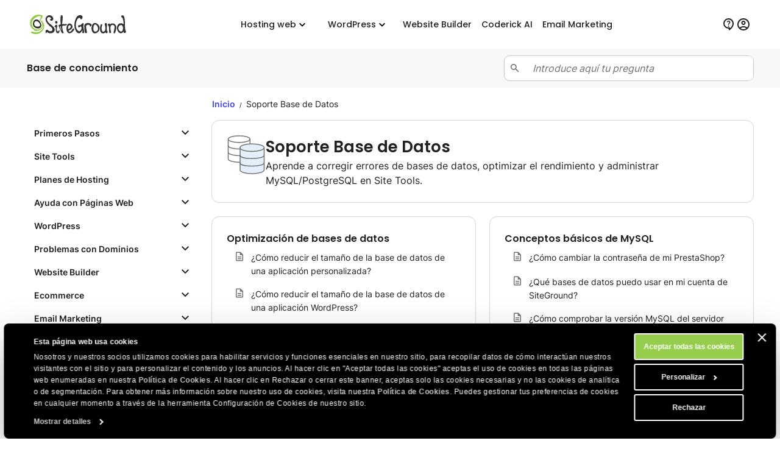

--- FILE ---
content_type: text/html; charset=utf-8
request_url: https://www.siteground.es/kb/category/soporte-base-de-datos/
body_size: 16212
content:
<!doctype html>
<html lang="es">

<head>
    <meta charset="utf-8"/>
            <meta name="viewport" content="width=device-width, maximum-scale=5" />
    
			            			    <title>Soporte Base de Datos Archives - BC de SiteGround</title>
                        <script>
window.uetq = window.uetq || [];
window.uetq.push('consent', 'default',
    { 'ad_storage': 'denied' }
);
</script>            
<script id="Cookiebot" data-culture="es" src="https://consent.cookiebot.com/uc.js" data-cbid="35f00586-f657-44e7-8f33-8a5b055b478d" async type="text/javascript"></script>
<!-- Google Consent Mode script -->
<script type="application/javascript">
    // Define dataLayer and the gtag function.
    window.dataLayer = window.dataLayer || [];
    function gtag(){dataLayer.push(arguments);}

    // Default ad_storage to 'denied'.
    gtag('consent', 'default', {
        'analytics_storage': 'denied',
        'ad_user_data': 'denied',
        'ad_personalization': 'denied',
        'ad_storage': 'denied',
        'functionality_storage': 'denied',
        'personalization_storage': 'denied',
        'security_storage': 'granted',
        'wait_for_update': 500,
    });
</script>
<!-- End Google Consent Mode script -->
<!-- Google Tag Manager -->
<script type="text/plain" data-cookieconsent="preferences">(function(w,d,s,l,i){w[l]=w[l]||[];w[l].push({'gtm.start':
new Date().getTime(),event:'gtm.js'});var f=d.getElementsByTagName(s)[0],
j=d.createElement(s),dl=l!='dataLayer'?'&l='+l:'';j.async=true;j.src=
'https://www.googletagmanager.com/gtm.js?id='+i+dl;f.parentNode.insertBefore(j,f);
})(window,document,'script','dataLayer','GTM-NV7S9DK');</script>
<!-- End Google Tag Manager -->            <meta name="twitter:card" content="summary_large_image" />
                                    
    <meta name="twitter:site" content="@SiteGround_ES" />

            <meta property="og:title" content="Soporte Base de Datos Archives - BC de SiteGround" />
    
    
    
    
    
    
            <meta property="og:site_name" content="SiteGround" />
    
            

	
	
	<meta name="robots" content="index, follow, max-snippet:-1, max-image-preview:large, max-video-preview:-1" />
	<link rel="canonical" href="https://www.siteground.es/kb/category/soporte-base-de-datos/" />
	
	<meta property="og:type" content="article" />
	<meta property="og:title" content="Soporte Base de Datos Archives" />
	<meta property="og:url" content="https://www.siteground.es/kb/category/soporte-base-de-datos/" />
	<meta property="og:site_name" content="SiteGround" />
	<meta name="twitter:card" content="summary_large_image" />
	<meta name="twitter:site" content="@siteground_es" />
	<script type="application/ld+json" class="yoast-schema-graph">{"@context":"https://schema.org","@graph":[{"@type":"CollectionPage","@id":"https://www.siteground.es/kb/category/soporte-base-de-datos/","url":"https://www.siteground.es/kb/category/soporte-base-de-datos/","name":"Soporte Base de Datos Archives - SiteGround ES","isPartOf":{"@id":"https://www.siteground.es/#website"},"inLanguage":"es"},{"@type":"WebSite","@id":"https://www.siteground.es/#website","url":"https://www.siteground.es/","name":"SiteGround ES","description":"Preguntas frecuentes sobre alojamiento web","publisher":{"@id":"https://www.siteground.es/#organization"},"potentialAction":[{"@type":"SearchAction","target":{"@type":"EntryPoint","urlTemplate":"https://www.siteground.es/?s={search_term_string}"},"query-input":{"@type":"PropertyValueSpecification","valueRequired":true,"valueName":"search_term_string"}}],"inLanguage":"es"},{"@type":"Organization","@id":"https://siteground.com/","name":"SiteGround KB","url":"https://siteground.com/","logo":{"@type":"ImageObject","inLanguage":"es","@id":"https://www.siteground.es/#/schema/logo/image/","url":"https://static-cdn.siteground.com/assets/img/svg//logos/sg_black.svg","contentUrl":"https://static-cdn.siteground.com/assets/img/svg//logos/sg_black.svg","width":1200,"height":400,"caption":"SiteGround KB","id":"https://siteground.com/"},"image":{"@id":"https://www.siteground.es/#/schema/logo/image/"},"sameAs":["https://www.facebook.com/siteground","https://x.com/siteground_es","https://www.youtube.com/c/sitegroundespana","https://www.instagram.com/siteground.esp"]}]}</script>
	<!-- / Yoast SEO Premium plugin. -->



    
    <meta name="author" content="SiteGround Web Hosting" />
    <meta name="copyright" content="Derechos de autor de SiteGround Web Hosting. Reservados todos los derechos." />
    <meta name="theme-color" content="#f3efe7">
    <meta name="theme-color" media="(prefers-color-scheme: light)" content="white">
    <meta name="theme-color" media="(prefers-color-scheme: dark)" content="black">

            
	<meta property="fb:app_id" content="367418576952902" />

    <link rel='dns-prefetch' href="https://static-cdn.siteground.com" />

    <link href="/img/favicon.ico" rel="shortcut icon" type="image/x-icon" />
    <link href="/img/apple-touch-icon.png" rel="apple-touch-icon" />

    <script type="text/javascript">
    var selectedExtraLanguage = '';
    var ajaxBaseUrl = '';
    if (selectedExtraLanguage !== "") {
        ajaxBaseUrl = "/" + selectedExtraLanguage;
    }

    function openBlogUrl(url, isNewTab) {
        var newUrl = ajaxBaseUrl + url;
        if (isNewTab) {
            window.open(newUrl, '_blank');
            return;
        }

        window.location = newUrl;
    }
</script>
    <script type="text/javascript">
        var clientidvar = false;
        const locale_id = 3;
        var chatpromo = 'Main Prices - NOT EN (EUR)';
        const varnished = 1;
        const local_phone = '44.20.71839093';
        const cur_code = 'EUR';
        const chatUrl = 'https://sitegroundes.chat-assistance.com';
        const disablePromoManager = false;
        const serviceCompanyId = 3;
        const appEnv = 'production';

        const settings = {
            language: 'es_ES',
            chatLanguage: 'es_ES',
            currencyCode: 'EUR',
            locale: null
        };
    </script>

            <link rel="stylesheet" type="text/css" href="https://static-cdn.siteground.com/css/0ade1d2-9bb49cd.css" />
        <script type="text/javascript" src="https://static-cdn.siteground.com/js/4fa42ad-9bb49cd.js"></script>

        
 	</head>
<body>
	<div class="layout--grid layout--category">
		<!-- Google Tag Manager (noscript) -->
<noscript><iframe data-cookieconsent="preferences" data-cookieblock-src="https://www.googletagmanager.com/ns.html?id=GTM-NV7S9DK" height="0" width="0" style="display:none;visibility:hidden"></iframe></noscript>
<!-- End Google Tag Manager (noscript) -->


		<!-- Promo Lenta Banner -->

<script type="text/javascript">
if (document.querySelectorAll('.counter')[0]) {
    const promoTimerEndTimeStamp = 1764392400000;
    const promoTimerStyle = 1;
    updateCountdown(document.querySelectorAll('.counter')[0], promoTimerEndTimeStamp, promoTimerStyle);
    if (typeof initCounter == 'function') {
        initCounter(promoTimerEndTimeStamp, promoTimerStyle);
    }
}
</script>
<!-- End of Promo Lenta Banner -->
		<header id="header" class="header" aria-label="Sección de encabezado">

    <div class="fit-wide">
		<div class="header-content">
			<input id="trigger" class="header__burger" type="checkbox" aria-label="Botón de navegación móvil">
			<label for="trigger" class="header__mobile-nav-btn" title="Botón de navegación móvil">
				<em class="text--hidden">Botón de navegación móvil</em>
				<span></span>
				<span></span>
				<span></span>
			</label>

			<div class="header-logo">
				<a id="logo" href="/" title="SiteGround">
					<span class="header__logo-size sg-icon" data-icon="/logos/sg_black"></span>
									</a>
			</div>

			<nav class="header__nav" aria-label="Navegación principal">

	<ul class="main-dropdown flex">
		<li class="first-list">
			<a class="flex flex--align-center" href="/" title="SiteGround">
				<span>Inicio</span>
			</a>
		</li>
		<li class="header__nav__tab">
			<input id="trigger-hosting" type="checkbox" aria-label="Hosting web">
			<label for="trigger-hosting" class="flex flex--align-center" data-icon="icons/material/icon_keyboard_arrow_down" title="Hosting web">
				Hosting web			</label>

			<div class="header__nav__dropdown-wrap">
				<div class="header__nav__dropdown webhosting__dropdown grid grid--m-3 grid--gap-l">
					<ul class="standard-dropdown grid">
						<li>
							<a class="flex" href="/hosting-web.htm" title="Hosting web">
								<div class="flex flex--gap-s flex--align-center">
                                    <span aria-hidden="true" class="desktop-icon sg-icon sg-icon--size_40 sg-icon--color-pri-darkest" data-icon="icons/material/icon_dns"></span>
                                    <p class="header__nav__dropdown__title">Hosting web</p>
                                </div>
								<p>Expande tu sitio web con un hosting web rápido y seguro</p>
							</a>
						</li>
                        <li>
                            <a class="flex" href="/hosting-wordpress.htm" title="Para WordPress">
                                <div class="flex flex--gap-s flex--align-center">
                                    <span aria-hidden="true" class="desktop-icon sg-icon sg-icon--size_40 sg-icon--color-pri-darkest" data-icon="icons/material/icon_wordpress"></span>
                                    <p class="header__nav__dropdown__title">Hosting para WordPress</p>
                                </div>
                                <p>Crea, migra y administra sitios WordPress fácilmente</p>
                            </a>
                        </li>
                        <li>
                            <a class="flex" href="/alojamiento-cloud.htm" title="Hosting Cloud">
                                <div class="flex flex--gap-s flex--align-center">
                                    <span aria-hidden="true" class="desktop-icon sg-icon sg-icon--size_40 sg-icon--color-pri-darkest" data-icon="icons/material/icon_cloud"></span>
                                    <p class="header__nav__dropdown__title">Hosting Cloud</p>
                                </div>
                                <p>Planes Cloud de alto rendimiento para webs en crecimiento</p>
                            </a>
                        </li>
					</ul>

                    <ul class="standard-dropdown grid">
                        <li>
                                                        <a class="flex" href="/programa-hosting-agencias" title="Hosting para agencias">
                                <div class="flex flex--gap-s flex--align-center">
                                    <span aria-hidden="true" class="desktop-icon sg-icon sg-icon--size_40 sg-icon--color-pri-darkest" data-icon="icons/material/icon_view_agenda"></span>
                                    <p class="header__nav__dropdown__title">Programa para agencias</p>
                                </div>
                                <p>Escala tu agencia con hosting premium</p>
                            </a>
                                                    </li>
                        <li>
                            <a class="flex" href="/distribuidores_hosting" title="Distribuidores">
                                <div class="flex flex--gap-s flex--align-center">
                                    <span aria-hidden="true" class="desktop-icon sg-icon sg-icon--size_40 sg-icon--color-pri-darkest" data-icon="icons/material/icon_currency_exchange"></span>
                                    <p class="header__nav__dropdown__title">Distribuidores</p>
                                </div>
                                <p>Revende hosting y administra múltiples sitios fácilmente</p>
                            </a>
                        </li>
                        <li>
                            <a class="flex" href="/afiliados" title="Programa de afiliados">
                                <div class="flex flex--gap-s flex--align-center">
                                    <span aria-hidden="true" class="desktop-icon sg-icon sg-icon--size_40 sg-icon--color-pri-darkest" data-icon="icons/material/icon_partner_exchange"></span>
                                    <p class="header__nav__dropdown__title">Programa de afiliados</p>
                                </div>
                                <p>Altas ganancias, pagos rápidos y conversiones máximas</p>
                            </a>
                        </li>
                    </ul>

                    <div class="header__nav__tab__add-info flex flex--direction-column flex--gap-m no-display--1023">
                        <p class="font-family-main text--weight-m text--size-xs text--upper">
                            Casos de éxito de clientes                        </p>
                        <img class="border--radius-large" loading="lazy" src="https://static-cdn.siteground.com/img/blocks/menu/customer_success.webp" alt="Casos de éxito de clientes">
                        <p class="text--size-2xs text--color-pri-darkest">
                            "¡Con SiteGround, duermes como un bebé con chupete! <b>El mejor servicio hasta ahora</b>."                        </p>
                        <p class="flex flex--align-center flex--gap-xs">
                                                        <a class="link--more link--next font-family-main text--weight-l text--size-2xs text--color-pri text--upper" href="/blog/category/casos-de-exito" title="Casos de éxito de clientes" target="_blank">
                                Leer más                            </a>
                            <span class="sg-icon sg-icon--size_14 sg-icon--color-pri" data-icon="icons/icon_slider_nav_next"></span>
                        </p>
                    </div>
				</div>
			</div>
		</li>
		<li class="header__nav__tab">
			<input id="trigger-wp" type="checkbox" aria-label="WordPress">
			<label for="trigger-wp" class="flex flex--align-center" data-icon="icons/material/icon_keyboard_arrow_down" title="WordPress">
				WordPress			</label>

			<div class="header__nav__dropdown-wrap">
				<div class="header__nav__dropdown wordpress__dropdown">
                    <div class="wrap wrap--w-860 grid grid--m-2 grid--gap-2xl">
                        <ul class="standard-dropdown grid">
                            <li>
                                <a class="flex" href="/hosting-wordpress.htm" title="Para WordPress">
                                    <div class="flex flex--gap-s flex--align-center">
                                        <span aria-hidden="true" class="desktop-icon sg-icon sg-icon--size_40 sg-icon--color-pri-darkest" data-icon="icons/material/icon_wordpress"></span>
                                        <p class="header__nav__dropdown__title">Hosting para WordPress</p>
                                    </div>
                                    <p>Crea, migra y administra sitios WordPress fácilmente</p>
                                </a>
                            </li>
                            <li>
                                <a class="flex" href="/hosting-woocommerce.htm" title="Para WooCommerce">
                                    <div class="flex flex--gap-s flex--align-center">
                                        <span aria-hidden="true" class="desktop-icon sg-icon sg-icon--size_40 sg-icon--color-pri-darkest" data-icon="icons/material/icon_shopping_bag"></span>
                                        <p class="header__nav__dropdown__title">Hosting para WooCommerce</p>
                                    </div>
                                    <p>Vende fácilmente con un hosting fiable para tu tienda</p>
                                </a>
                            </li>
                            <li>
                                                                <a class="flex" href="/programa-hosting-agencias" title="Hosting para agencias">
                                    <div class="flex flex--gap-s flex--align-center">
                                        <span aria-hidden="true" class="desktop-icon sg-icon sg-icon--size_40 sg-icon--color-pri-darkest" data-icon="icons/material/icon_view_agenda"></span>
                                        <p class="header__nav__dropdown__title">Programa para agencias</p>
                                    </div>
                                    <p>Escala tu agencia con hosting premium</p>
                                </a>
                                                            </li>
                        </ul>

                        <div class="header__nav__tab__add-info flex flex--direction-column flex--gap-m no-display--1023">
                            <p class="font-family-main text--weight-m text--size-xs text--upper">
                                Los expertos WordPress confían en nosotros                            </p>

                            <div class="flex flex--direction-column flex--gap-xs">
                                <div role="img" aria-label="Calificación de estrellas: 0 de 5 estrellas" class="flex flex--align-center flex--gap-2xs">
                                                                        <div aria-hidden="true" class="sg-icon sg-icon--size_24 sg-icon--color-yellow-accent" data-icon="icons/icon_star_filled"></div>
                                                                        <div aria-hidden="true" class="sg-icon sg-icon--size_24 sg-icon--color-yellow-accent" data-icon="icons/icon_star_filled"></div>
                                                                        <div aria-hidden="true" class="sg-icon sg-icon--size_24 sg-icon--color-yellow-accent" data-icon="icons/icon_star_filled"></div>
                                                                        <div aria-hidden="true" class="sg-icon sg-icon--size_24 sg-icon--color-yellow-accent" data-icon="icons/icon_star_filled"></div>
                                                                        <div aria-hidden="true" class="sg-icon sg-icon--size_24 sg-icon--color-yellow-accent" data-icon="icons/icon_star_filled"></div>
                                                                    </div>

                                <p class="text--size-2xs text--color-pri-darkest">
                                    "Recomiendo SiteGround para todos tus proyectos WordPress, tanto nuevos como consolidados. Su servicio es estable, seguro y súper rápido gracias a sus herramientas especiales desarrolladas internamente para usuarios de WordPress."                                </p>
                            </div>

                            <div class="grid grid--gap-m grid--tp-column-auto-1 flex--align-center">
                                <div class="wrap wrap--w-60">
                                    <img class="border--radius-circle" loading="lazy" src="https://static-cdn.siteground.com/img/blocks/slider-reviews/syed_balkhi.jpg" alt="Syed Balkhi">
                                </div>

                                <div class="flex flex--direction-column flex--gap-2xs">
                                    <p class="font-family-main text--weight-m text--size-xs">Syed Balkhi</p>
                                    <p class="text--size-2xs text--color-pri-darkest">
                                        Fundador del principal sitio educativo de WP <b>wpbeginner.com</b>                                    </p>
                                </div>
                            </div>
                        </div>
                    </div>
				</div>
			</div>
		</li>
        <li class="header__rounded-tab">
            <a class="flex flex--align-center" href="/website-builder" title="Website Builder">
                <span>Website Builder</span>
            </a>
        </li>
		<li class="header__rounded-tab">
			<a class="flex flex--align-center" href="/coderick-ai" title="Coderick AI">
				<span>Coderick AI</span>
			</a>
		</li>
		<li class="header__rounded-tab">
			<a class="flex flex--align-center" href="/email-marketing" title="Email Marketing">
				<span>Email Marketing</span>
			</a>
		</li>
	</ul>
</nav>
			<div class="header-help">
												<input type="hidden" id="phone_12" phone="61.1800.357221" value="61.1800.357221"/>
								<input type="hidden" id="phone_10" phone="43.800.802295" value="43.800.802295"/>
								<input type="hidden" id="phone_4" phone="44.20.71839093" value="44.20.71839093"/>
								<input type="hidden" id="phone_6" phone="33.805.080522" value="33.805.080522"/>
								<input type="hidden" id="phone_9" phone="44.20.71839093" value="44.20.71839093"/>
								<input type="hidden" id="phone_5" phone="44.20.71839093" value="44.20.71839093"/>
								<input type="hidden" id="phone_14" phone="1.866.605.2484" value="1.866.605.2484"/>
								<input type="hidden" id="phone_15" phone="1.866.605.2484" value="1.866.605.2484"/>
								<input type="hidden" id="phone_8" phone="31.2.07084102" value="31.2.07084102"/>
								<input type="hidden" id="phone_2" phone="44.20.71839093" value="44.20.71839093"/>
								<input type="hidden" id="phone_3" phone="44.800.8620379" value="44.800.8620379"/>
								<input type="hidden" id="phone_13" phone="1.800.828.9231" value="1.800.828.9231"/>
								<input type="hidden" id="phone_1" phone="1.866.605.2484" value="1.866.605.2484"/>
								
				<div class="header-help__content">
																									
										<div class="header-help__channel context header-help__channel--chat">
    <div class="header-help__channel__tab-wrap">
        <a class="header-help__channel__tab" href="#" type="button" aria-expanded="false" aria-haspopup="true" aria-label="Ayuda">
            <em aria-hidden="true" data-icon="icons/material/icon_contact_support" class="sg-icon sg-icon--size_24 sg-icon--color-pri-darkest"></em>
            <span class="header-help__channel__tab__text">
                Ayuda            </span>
        </a>
    </div>
    <form autocomplete="off">
        <div class="header-help__channel__bridge"></div>
        <div class="main-call">
            <a href="https://login.siteground.com?lang=es&redirect=https%3A%2F%2Fmy.siteground.com%2Fsupport%2Fcontact" class="btn btn--bg-pri btn--m" aria-label="Log in en soporte">
                <span>
                    Log in en soporte                </span>
            </a>
        </div>
    </form>
</div>

<div class="header-help__channel context header-help__channel--chat">
    <div class="header-help__channel__tab-wrap">
        <a id='header_chat_visible' class="header-help__channel__tab" href="#" type="button" aria-expanded="false" aria-haspopup="true">
            <em aria-hidden="true" data-icon="icons/material/icon_contact_support" class="sg-icon sg-icon--size_24 sg-icon--color-pri-darkest"></em>
            <span class="header-help__channel__tab__text">
                Contactar            </span>
        </a>
    </div>
    <form autocomplete="off">
        <div class="header-help__channel__bridge"></div>
        <div class="main-call grid grid--autoflow-row grid--gap-l">
            <div class="flex flex--gap-xs flex--direction-column flex--align-flex-start">
                <span class="font-family-main text--weight-m text--size-s">
                    ¿Tienes alguna pregunta?                </span>
                <a href="#" onclick="launchChat();" class="btn btn--bg-pri btn--m" aria-label="Empieza un chat">
                    <span>
                        Empieza un chat                    </span>
                </a>
            </div>

            <div id="phoneLiContainer" class="flex flex--gap-xs flex--direction-column flex--align-flex-start"  style="display: none" >
                <span class="font-family-main text--weight-m text--size-s">
                    Call Us:
                </span>
                <span>
                    <a id="phoneNumberByRegion" href="tel:" class="link--text text--size-xs"></a>
                </span>
            </div>

            <div class="flex flex--gap-xs flex--direction-column flex--align-flex-start">
                <span class="font-family-main text--weight-m text--size-s">
                    ¿Clientes existentes?                </span>
                <a href="https://login.siteground.com?lang=es&redirect=https%3A%2F%2Fmy.siteground.com%2Fsupport%2Fcontact" class="link--text text--size-xs" aria-label="Log in en soporte">
                    Log in en soporte                </a>
            </div>
        </div>
    </form>
</div>


<script>
    document.addEventListener("DOMContentLoaded", function(event) {
        var headerHelpChannelChat = document.querySelectorAll('.header-help__channel--chat');
        if (0) {
            headerHelpChannelChat[0].style.display = "block";
        } else {
            headerHelpChannelChat[1].style.display = "block";
        }
    });

    function launchChat() {
                    var js = document.createElement("script");

            js.type = "text/javascript";
            js.src = "https://www.recaptcha.net/recaptcha/api.js?render=6LfEBLMUAAAAAAK5H_zU2bd42u4Y1wNBgsUJ8pE9";

            js.onload = function() {
                Live.launch(event);
            };

            document.body.appendChild(js);
            }

</script>					
					<div class="header-help__channel header__rounded-tab">
						<a class="header-help__channel__tab" href="https://login.siteground.com?lang=es" title="Iniciar sesión en el área del sitio">
							<em aria-hidden="true" data-icon="icons/material/icon_account_circle" class="sg-icon sg-icon--size_24 sg-icon--color-pri-darkest"></em>
                            <span class="header-help__channel__tab__text">Iniciar sesión</span>
						</a>
					</div>
									</div>
			</div>
		</div>
	</div>
	</header>
		<main class="wrapper" id="main-content">
			    
<section class="full-bleed bg--color-main">
    <div class="fit-wide density-h--s">
        <div class="flex flex--gap-l flex--justify-space-between flex--align-center">
            <p class="font-family-main text--weight-l text--size-xs text--color-pri-darkest">
                Base de conocimiento            </p>

            <div class="wrap--w-408" style="width: 100%;">
                <div class="field-wrapper field-wrapper--s field-wrapper--addon grid grid--gap-xs grid--tp-column-auto-1">
    <label for="search_input" class="field--addon field--addon--component field--addon--component-prefix flex--justify-self-center">
        <span class="sg-icon sg-icon--size_18 sg-icon--color-dark" data-icon="icon-search"></span>
    </label>

    <form id="search-form" method="GET" action="/kb/search" class="field--addon--component">
        <input id="search_input" class="field" name="s" placeholder="Introduce aquí tu pregunta" value="" autocomplete="off">
    </form>
</div>

<script type="text/javascript">
    document.addEventListener("DOMContentLoaded", function() {
        const searchForm = document.getElementById('search-form');
        const searchInput = searchForm.querySelector('[name="search_input"]');

        searchInput.addEventListener('keydown', function(event) {
            if (event.key === 'Enter') {
                event.preventDefault();
                searchForm.submit();
            }
        });
    });
</script>            </div>
        </div>
    </div>
</section>
<section class="wrapper__section wrapper__section__gap-none">
    <article class="bg grid grid--lg-12 grid--gap-l density-top--m">

        <div class="grid--lg-col-1-span-3 no-display--1199">
            <div class="post-page__header post-page__header--menu">
                

<ul class="accordion--arrow">
                        <li class="accordion__container border--radius-medium ">
                <button class="accordion__container__title border--radius-medium density-w--s density-h--xs ">
                    <span class="text--weight-l text--size-xxs text--color-pri-darkest">
                        Primeros Pasos
                    </span>
                </button>

                <div class="accordion__container__content text--size-xxs text--color-pri-darkest">
                
        
<ul class="">
    <li>
                            
                    <a class="text--color-pri-darkest " href="/kb/category/comenzar-un-sitio">Comenzar un sitio</a>
            </li>
</ul>                
        
<ul class="">
    <li>
                            
                    <a class="text--color-pri-darkest " href="/kb/category/panel-control-site-tools">Panel de control Site Tools</a>
            </li>
</ul>    </div>            </li>
                    <li class="accordion__container border--radius-medium ">
                <button class="accordion__container__title border--radius-medium density-w--s density-h--xs ">
                    <span class="text--weight-l text--size-xxs text--color-pri-darkest">
                        Site Tools
                    </span>
                </button>

                <div class="accordion__container__content text--size-xxs text--color-pri-darkest">
                
        
<ul class="">
    <li>
                            
                    <a class="text--color-pri-darkest " href="/kb/category/seccion-desarrolladores">Sección Desarrolladores</a>
            </li>
</ul>                
        
<ul class="">
    <li>
                            
                    <a class="text--color-pri-darkest " href="/kb/category/email">Email</a>
            </li>
</ul>                
        
<ul class="">
    <li>
                            
                    <a class="text--color-pri-darkest " href="/kb/category/site-tools-general">General</a>
            </li>
</ul>                
        
<ul class="">
    <li>
                            
                    <a class="text--color-pri-darkest " href="/kb/category/cuentas-ftp">Cuentas FTP</a>
            </li>
</ul>                
        
<ul class="">
    <li>
                            
                    <a class="text--color-pri-darkest " href="/kb/category/cuentas-mysql">Cuentas MySQL</a>
            </li>
</ul>                
        
<ul class="">
    <li>
                            
                    <a class="text--color-pri-darkest " href="/kb/category/seccion-dominios">Sección Dominios</a>
            </li>
</ul>                
        
<ul class="">
    <li>
                            
                    <a class="text--color-pri-darkest " href="/kb/category/seccion-seguridad">Sección Seguridad</a>
            </li>
</ul>                
        
<ul class="">
    <li>
                            
                    <a class="text--color-pri-darkest " href="/kb/category/seccion-velocidad">Sección Velocidad</a>
            </li>
</ul>                
        
<ul class="">
    <li>
                            
                    <a class="text--color-pri-darkest " href="/kb/category/seccion-estadisticas">Sección Estadísticas</a>
            </li>
</ul>    </div>            </li>
                    <li class="accordion__container border--radius-medium ">
                <button class="accordion__container__title border--radius-medium density-w--s density-h--xs ">
                    <span class="text--weight-l text--size-xxs text--color-pri-darkest">
                        Planes de Hosting
                    </span>
                </button>

                <div class="accordion__container__content text--size-xxs text--color-pri-darkest">
                
        
<ul class="">
    <li>
                            
                    <a class="text--color-pri-darkest " href="/kb/category/uso-de-recursos">Uso de Recursos</a>
            </li>
</ul>                
        
<ul class="">
    <li>
                            
                    <a class="text--color-pri-darkest " href="/kb/category/transiciones-y-ampliaciones">Transiciones y ampliaciones</a>
            </li>
</ul>                
        
<ul class="">
    <li>
                            
                    <a class="text--color-pri-darkest " href="/kb/category/otros-planes-de-hosting">Otros</a>
            </li>
</ul>                
        
<ul class="">
    <li>
                            
                    <a class="text--color-pri-darkest " href="/kb/category/tecnologia">Tecnología</a>
            </li>
</ul>                
        
<ul class="">
    <li>
                            
                    <a class="text--color-pri-darkest " href="/kb/category/preguntas-de-facturacion">Preguntas de Facturación</a>
            </li>
</ul>                
        
<ul class="">
    <li>
                            
                    <a class="text--color-pri-darkest " href="/kb/category/perfil-de-cliente">Perfil de cliente</a>
            </li>
</ul>    </div>            </li>
                    <li class="accordion__container border--radius-medium ">
                <button class="accordion__container__title border--radius-medium density-w--s density-h--xs ">
                    <span class="text--weight-l text--size-xxs text--color-pri-darkest">
                        Ayuda con Páginas Web
                    </span>
                </button>

                <div class="accordion__container__content text--size-xxs text--color-pri-darkest">
                
        
<ul class="">
    <li>
                            
                    <a class="text--color-pri-darkest " href="/kb/category/otros">Otros</a>
            </li>
</ul>                
        
<ul class="">
    <li>
                            
                    <a class="text--color-pri-darkest " href="/kb/category/preguntas-de-php">Preguntas de PHP</a>
            </li>
</ul>                
        
<ul class="">
    <li>
                            
                    <a class="text--color-pri-darkest " href="/kb/category/gestion-usuarios">Gestión de usuarios</a>
            </li>
</ul>                
        
<ul class="">
    <li>
                            
                    <a class="text--color-pri-darkest " href="/kb/category/gestor-archivos">Gestor de archivos</a>
            </li>
</ul>                
        
<ul class="">
    <li>
                            
                    <a class="text--color-pri-darkest " href="/kb/category/supercacher">SuperCacher</a>
            </li>
</ul>                
        
<ul class="">
    <li>
                            
                    <a class="text--color-pri-darkest " href="/kb/category/cloudflare">Cloudflare</a>
            </li>
</ul>                
        
<ul class="">
    <li>
                            
                    <a class="text--color-pri-darkest " href="/kb/category/velocidad-y-tiempo-de-actividad">Velocidad y Tiempo de Actividad</a>
            </li>
</ul>                
        
<ul class="">
    <li>
                            
                    <a class="text--color-pri-darkest " href="/kb/category/borrar-y-suspender-un-sitio">Borrar y Suspender un Sitio</a>
            </li>
</ul>                
        
<ul class="">
    <li>
                            
                    <a class="text--color-pri-darkest " href="/kb/category/seguridad">Seguridad</a>
            </li>
</ul>                
        
<ul class="">
    <li>
                            
                    <a class="text--color-pri-darkest " href="/kb/category/problemas-ssl">Problemas SSL</a>
            </li>
</ul>                
        
<ul class="">
    <li>
                            
                    <a class="text--color-pri-darkest " href="/kb/category/transferir-sitio">Transferir sitio</a>
            </li>
</ul>                
        
<ul class="">
    <li>
                            
                    <a class="text--color-pri-darkest " href="/kb/category/cdn">CDN</a>
            </li>
</ul>                
        
<ul class="">
    <li>
                            
                    <a class="text--color-pri-darkest " href="/kb/category/codigos-de-estado-http">Códigos de estado HTTP</a>
            </li>
</ul>                
        
<ul class="">
    <li>
                            
                    <a class="text--color-pri-darkest " href="/kb/category/estadisticas-y-errores">Estadísticas y errores</a>
            </li>
</ul>                
        
<ul class="">
    <li>
                            
                    <a class="text--color-pri-darkest " href="/kb/category/seo">SEO</a>
            </li>
</ul>                
        
<ul class="">
    <li>
                            
                    <a class="text--color-pri-darkest " href="/kb/category/preguntas-de-ftp">Preguntas de FTP</a>
            </li>
</ul>    </div>            </li>
                    <li class="accordion__container border--radius-medium ">
                <button class="accordion__container__title border--radius-medium density-w--s density-h--xs ">
                    <span class="text--weight-l text--size-xxs text--color-pri-darkest">
                        WordPress
                    </span>
                </button>

                <div class="accordion__container__content text--size-xxs text--color-pri-darkest">
                
        
<ul class="">
    <li>
                            
                    <a class="text--color-pri-darkest " href="/kb/category/plugins">Plugins</a>
            </li>
</ul>                
        
<ul class="">
    <li>
                            
                    <a class="text--color-pri-darkest " href="/kb/category/temas">Temas</a>
            </li>
</ul>                
        
<ul class="">
    <li>
                            
                    <a class="text--color-pri-darkest " href="/kb/category/actualizacion-y-migracion">Actualización y Migración</a>
            </li>
</ul>                
        
<ul class="">
    <li>
                            
                    <a class="text--color-pri-darkest " href="/kb/category/preguntas-practicas">Preguntas prácticas</a>
            </li>
</ul>                
        
<ul class="">
    <li>
                            
                    <a class="text--color-pri-darkest " href="/kb/category/actualizaciones-automaticas">Actualizaciones automáticas</a>
            </li>
</ul>                
        
<ul class="">
    <li>
                            
                    <a class="text--color-pri-darkest " href="/kb/category/configuracion">Configuración</a>
            </li>
</ul>    </div>            </li>
                    <li class="accordion__container border--radius-medium ">
                <button class="accordion__container__title border--radius-medium density-w--s density-h--xs ">
                    <span class="text--weight-l text--size-xxs text--color-pri-darkest">
                        Problemas con Dominios
                    </span>
                </button>

                <div class="accordion__container__content text--size-xxs text--color-pri-darkest">
                
        
<ul class="">
    <li>
                            
                    <a class="text--color-pri-darkest " href="/kb/category/transferencia-de-dominio">Transferencia de Dominio</a>
            </li>
</ul>                
        
<ul class="">
    <li>
                            
                    <a class="text--color-pri-darkest " href="/kb/category/registro-y-renovacion">Registro y Renovación</a>
            </li>
</ul>                
        
<ul class="">
    <li>
                            
                    <a class="text--color-pri-darkest " href="/kb/category/whois-y-administracion-de-dominio">WHOIS y Administración de Dominio</a>
            </li>
</ul>                
        
<ul class="">
    <li>
                            
                    <a class="text--color-pri-darkest " href="/kb/category/administracion-de-dns">Administración de DNS</a>
            </li>
</ul>                
        
<ul class="">
    <li>
                            
                    <a class="text--color-pri-darkest " href="/kb/category/otros-problemas-con-dominios">Otros</a>
            </li>
</ul>    </div>            </li>
                    <li class="accordion__container border--radius-medium ">
                <button class="accordion__container__title border--radius-medium density-w--s density-h--xs ">
                    <span class="text--weight-l text--size-xxs text--color-pri-darkest">
                        Website Builder
                    </span>
                </button>

                <div class="accordion__container__content text--size-xxs text--color-pri-darkest">
                
        
<ul class="">
    <li>
                            
                    <a class="text--color-pri-darkest " href="/kb/category/primeros-pasos-website-builder">Primeros Pasos Website Builder</a>
            </li>
</ul>                
        
<ul class="">
    <li>
                            
                    <a class="text--color-pri-darkest " href="/kb/category/pages-content-editing">Edición de Páginas y Contenido</a>
            </li>
</ul>                
        
<ul class="">
    <li>
                            
                    <a class="text--color-pri-darkest " href="/kb/category/contact-form">Formulario de Contacto</a>
            </li>
</ul>                
        
<ul class="">
    <li>
                            
                    <a class="text--color-pri-darkest " href="/kb/category/global-settings-site-navigation">Configuración Global y Navegación del Sitio</a>
            </li>
</ul>                
        
<ul class="">
    <li>
                            
                    <a class="text--color-pri-darkest " href="/kb/category/marketing-seo-and-analytics">Marketing, SEO y Analíticas</a>
            </li>
</ul>                
        
<ul class="">
    <li>
                            
                    <a class="text--color-pri-darkest " href="/kb/category/colors-fonts-style">Colores, Fuentes y Estilo</a>
            </li>
</ul>                
        
<ul class="">
    <li>
                            
                    <a class="text--color-pri-darkest " href="/kb/category/templates">Plantillas</a>
            </li>
</ul>    </div>            </li>
                    <li class="accordion__container border--radius-medium ">
                <button class="accordion__container__title border--radius-medium density-w--s density-h--xs ">
                    <span class="text--weight-l text--size-xxs text--color-pri-darkest">
                        Ecommerce
                    </span>
                </button>

                <div class="accordion__container__content text--size-xxs text--color-pri-darkest">
                
        
<ul class="">
    <li>
                            
                    <a class="text--color-pri-darkest " href="/kb/category/descuentos">Descuentos</a>
            </li>
</ul>                
        
<ul class="">
    <li>
                            
                    <a class="text--color-pri-darkest " href="/kb/category/gestion-de-pedidos">Gestión de pedidos</a>
            </li>
</ul>                
        
<ul class="">
    <li>
                            
                    <a class="text--color-pri-darkest " href="/kb/category/resenas">Reseñas</a>
            </li>
</ul>                
        
<ul class="">
    <li>
                            
                    <a class="text--color-pri-darkest " href="/kb/category/clientes">Clientes</a>
            </li>
</ul>                
        
<ul class="">
    <li>
                            
                    <a class="text--color-pri-darkest " href="/kb/category/analitica-ecommerce">Analítica</a>
            </li>
</ul>                
        
<ul class="">
    <li>
                            
                    <a class="text--color-pri-darkest " href="/kb/category/configuracion-de-la-tienda">Configuración de la tienda</a>
            </li>
</ul>                
        
<ul class="">
    <li>
                            
                    <a class="text--color-pri-darkest " href="/kb/category/pagos">Pagos</a>
            </li>
</ul>                
        
<ul class="">
    <li>
                            
                    <a class="text--color-pri-darkest " href="/kb/category/envio">Envío</a>
            </li>
</ul>                
        
<ul class="">
    <li>
                            
                    <a class="text--color-pri-darkest " href="/kb/category/impuestos">Impuestos</a>
            </li>
</ul>                
        
<ul class="">
    <li>
                            
                    <a class="text--color-pri-darkest " href="/kb/category/paginas-y-secciones">Páginas y secciones</a>
            </li>
</ul>                
        
<ul class="">
    <li>
                            
                    <a class="text--color-pri-darkest " href="/kb/category/productos">Productos</a>
            </li>
</ul>                
        
<ul class="">
    <li>
                            
                    <a class="text--color-pri-darkest " href="/kb/category/primeros-pasos-ecommerce">Primeros pasos</a>
            </li>
</ul>    </div>            </li>
                    <li class="accordion__container border--radius-medium ">
                <button class="accordion__container__title border--radius-medium density-w--s density-h--xs ">
                    <span class="text--weight-l text--size-xxs text--color-pri-darkest">
                        Email Marketing
                    </span>
                </button>

                <div class="accordion__container__content text--size-xxs text--color-pri-darkest">
                
        
<ul class="">
    <li>
                            
                    <a class="text--color-pri-darkest " href="/kb/category/campos-personalizados">Campos personalizados</a>
            </li>
</ul>                
        
<ul class="">
    <li>
                            
                    <a class="text--color-pri-darkest " href="/kb/category/empezando">Empezando</a>
            </li>
</ul>                
        
<ul class="">
    <li>
                            
                    <a class="text--color-pri-darkest " href="/kb/category/contactos">Contactos</a>
            </li>
</ul>                
        
<ul class="">
    <li>
                            
                    <a class="text--color-pri-darkest " href="/kb/category/grupos">Grupos</a>
            </li>
</ul>                
        
<ul class="">
    <li>
                            
                    <a class="text--color-pri-darkest " href="/kb/category/campanas">Campañas</a>
            </li>
</ul>                
        
<ul class="">
    <li>
                            
                    <a class="text--color-pri-darkest " href="/kb/category/crear-correos">Crear correos</a>
            </li>
</ul>                
        
<ul class="">
    <li>
                            
                    <a class="text--color-pri-darkest " href="/kb/category/analitica">Analítica</a>
            </li>
</ul>                
        
<ul class="">
    <li>
                            
                    <a class="text--color-pri-darkest " href="/kb/category/otro-email-marketing">Otro</a>
            </li>
</ul>                
        
<ul class="">
    <li>
                            
                    <a class="text--color-pri-darkest " href="/kb/category/plugin-generacion-leads">Plugin Generación de Leads</a>
            </li>
</ul>                
        
<ul class="">
    <li>
                            
                    <a class="text--color-pri-darkest " href="/kb/category/facturacion">Facturación</a>
            </li>
</ul>                
        
<ul class="">
    <li>
                            
                    <a class="text--color-pri-darkest " href="/kb/category/guia-de-uso">Guía de uso</a>
            </li>
</ul>    </div>            </li>
                    <li class="accordion__container border--radius-medium ">
                <button class="accordion__container__title border--radius-medium density-w--s density-h--xs ">
                    <span class="text--weight-l text--size-xxs text--color-pri-darkest">
                        AI Studio
                    </span>
                </button>

                <div class="accordion__container__content text--size-xxs text--color-pri-darkest">
                
        
<ul class="">
    <li>
                            
                    <a class="text--color-pri-darkest " href="/kb/category/uso">Uso</a>
            </li>
</ul>                
        
<ul class="">
    <li>
                            
                    <a class="text--color-pri-darkest " href="/kb/category/conectores">Conectores</a>
            </li>
</ul>                
        
<ul class="">
    <li>
                            
                    <a class="text--color-pri-darkest " href="/kb/category/historial">Historial</a>
            </li>
</ul>                
        
<ul class="">
    <li>
                            
                    <a class="text--color-pri-darkest " href="/kb/category/archivos">Archivos</a>
            </li>
</ul>                
        
<ul class="">
    <li>
                            
                    <a class="text--color-pri-darkest " href="/kb/category/prompt">Prompt</a>
            </li>
</ul>                
        
<ul class="">
    <li>
                            
                    <a class="text--color-pri-darkest " href="/kb/category/agentes">Agentes</a>
            </li>
</ul>                
        
<ul class="">
    <li>
                            
                    <a class="text--color-pri-darkest " href="/kb/category/ai-studio-primeros-pasos">Primeros pasos</a>
            </li>
</ul>    </div>            </li>
                    <li class="accordion__container border--radius-medium ">
                <button class="accordion__container__title border--radius-medium density-w--s density-h--xs ">
                    <span class="text--weight-l text--size-xxs text--color-pri-darkest">
                        Coderick AI
                    </span>
                </button>

                <div class="accordion__container__content text--size-xxs text--color-pri-darkest">
                
        
<ul class="">
    <li>
                            
                    <a class="text--color-pri-darkest " href="/kb/category/directrices-de-uso">Directrices de uso</a>
            </li>
</ul>                
        
<ul class="">
    <li>
                            
                    <a class="text--color-pri-darkest " href="/kb/category/creditos">Créditos</a>
            </li>
</ul>                
        
<ul class="">
    <li>
                            
                    <a class="text--color-pri-darkest " href="/kb/category/base-de-datos">Base de datos</a>
            </li>
</ul>                
        
<ul class="">
    <li>
                            
                    <a class="text--color-pri-darkest " href="/kb/category/constructor">Constructor</a>
            </li>
</ul>                
        
<ul class="">
    <li>
                            
                    <a class="text--color-pri-darkest " href="/kb/category/gestion-de-servicios">Gestión de Servicios</a>
            </li>
</ul>                
        
<ul class="">
    <li>
                            
                    <a class="text--color-pri-darkest " href="/kb/category/coderick-prueba-gratuita">Prueba gratuita</a>
            </li>
</ul>    </div>            </li>
                    <li class="accordion__container border--radius-medium ">
                <button class="accordion__container__title border--radius-medium density-w--s density-h--xs ">
                    <span class="text--weight-l text--size-xxs text--color-pri-darkest">
                        Google Workspace
                    </span>
                </button>

                <div class="accordion__container__content text--size-xxs text--color-pri-darkest">
                
        
<ul class="">
    <li>
                            
                    <a class="text--color-pri-darkest " href="/kb/category/configuracion-de-cuentas">Configuración de cuentas</a>
            </li>
</ul>                
        
<ul class="">
    <li>
                            
                    <a class="text--color-pri-darkest " href="/kb/category/gestion-de-cuentas">Gestión de cuentas</a>
            </li>
</ul>    </div>            </li>
                    <li class="accordion__container border--radius-medium ">
                <button class="accordion__container__title border--radius-medium density-w--s density-h--xs ">
                    <span class="text--weight-l text--size-xxs text--color-pri-darkest">
                        Expert Care
                    </span>
                </button>

                <div class="accordion__container__content text--size-xxs text--color-pri-darkest">
                
        
<ul class="">
    <li>
                            
                    <a class="text--color-pri-darkest " href="/kb/category/descripcion-general">Descripción general</a>
            </li>
</ul>                
        
<ul class="">
    <li>
                            
                    <a class="text--color-pri-darkest " href="/kb/category/precios-y-suscripciones">Precios y suscripciones</a>
            </li>
</ul>    </div>            </li>
                    <li class="accordion__container border--radius-medium active">
                <button class="accordion__container__title border--radius-medium density-w--s density-h--xs active">
                    <span class="text--weight-l text--size-xxs text--color-pri-darkest">
                        Soporte Base de Datos
                    </span>
                </button>

                <div class="accordion__container__content text--size-xxs text--color-pri-darkest">
                
        
<ul class="">
    <li>
                            
                    <a class="text--color-pri-darkest " href="/kb/category/optimizacion-de-bases-de-datos">Optimización de bases de datos</a>
            </li>
</ul>                
        
<ul class="">
    <li>
                            
                    <a class="text--color-pri-darkest " href="/kb/category/conceptos-basicos-de-mysql">Conceptos básicos de MySQL</a>
            </li>
</ul>                
        
<ul class="">
    <li>
                            
                    <a class="text--color-pri-darkest " href="/kb/category/funciones-avanzadas-de-mysql">Funciones avanzadas de MySQL</a>
            </li>
</ul>                
        
<ul class="">
    <li>
                            
                    <a class="text--color-pri-darkest " href="/kb/category/solucion-de-errores-de-mysql">Solución de errores de MySQL</a>
            </li>
</ul>                
        
<ul class="">
    <li>
                            
                    <a class="text--color-pri-darkest " href="/kb/category/gestion-de-bases-de-datos">Gestión de bases de datos</a>
            </li>
</ul>    </div>            </li>
                    <li class="accordion__container border--radius-medium ">
                <button class="accordion__container__title border--radius-medium density-w--s density-h--xs ">
                    <span class="text--weight-l text--size-xxs text--color-pri-darkest">
                        Soporte de Correo
                    </span>
                </button>

                <div class="accordion__container__content text--size-xxs text--color-pri-darkest">
                
        
<ul class="">
    <li>
                            
                    <a class="text--color-pri-darkest " href="/kb/category/reenvios-y-respuesta-automatica">Reenvíos y respuesta automática</a>
            </li>
</ul>                
        
<ul class="">
    <li>
                            
                    <a class="text--color-pri-darkest " href="/kb/category/configuracion-de-correo">Configuración de Correo</a>
            </li>
</ul>                
        
<ul class="">
    <li>
                            
                    <a class="text--color-pri-darkest " href="/kb/category/recepcion-de-correo">Recepción de Correo</a>
            </li>
</ul>                
        
<ul class="">
    <li>
                            
                    <a class="text--color-pri-darkest " href="/kb/category/envio-de-correo">Envío de Correo</a>
            </li>
</ul>                
        
<ul class="">
    <li>
                            
                    <a class="text--color-pri-darkest " href="/kb/category/problemas-de-webmail">Problemas de Webmail</a>
            </li>
</ul>                
        
<ul class="">
    <li>
                            
                    <a class="text--color-pri-darkest " href="/kb/category/prevencion-de-spam">Prevención de SPAM</a>
            </li>
</ul>    </div>            </li>
                    <li class="accordion__container border--radius-medium ">
                <button class="accordion__container__title border--radius-medium density-w--s density-h--xs ">
                    <span class="text--weight-l text--size-xxs text--color-pri-darkest">
                        Site Tools avanzado
                    </span>
                </button>

                <div class="accordion__container__content text--size-xxs text--color-pri-darkest">
                
        
<ul class="">
    <li>
                            
                    <a class="text--color-pri-darkest " href="/kb/category/ssh">SSH</a>
            </li>
</ul>                
        
<ul class="">
    <li>
                            
                    <a class="text--color-pri-darkest " href="/kb/category/otras-herramientas">Otros</a>
            </li>
</ul>                
        
<ul class="">
    <li>
                            
                    <a class="text--color-pri-darkest " href="/kb/category/trabajos-cron">Trabajos cron</a>
            </li>
</ul>                
        
<ul class="">
    <li>
                            
                    <a class="text--color-pri-darkest " href="/kb/category/git">Git</a>
            </li>
</ul>    </div>            </li>
                    <li class="accordion__container border--radius-medium ">
                <button class="accordion__container__title border--radius-medium density-w--s density-h--xs ">
                    <span class="text--weight-l text--size-xxs text--color-pri-darkest">
                        Otras Aplicaciones
                    </span>
                </button>

                <div class="accordion__container__content text--size-xxs text--color-pri-darkest">
                
        
<ul class="">
    <li>
                            
                    <a class="text--color-pri-darkest " href="/kb/category/moodle">Moodle</a>
            </li>
</ul>                
        
<ul class="">
    <li>
                            
                    <a class="text--color-pri-darkest " href="/kb/category/vbulletin">vBulletin</a>
            </li>
</ul>                
        
<ul class="">
    <li>
                            
                    <a class="text--color-pri-darkest " href="/kb/category/phpbb">phpBB</a>
            </li>
</ul>                
        
<ul class="">
    <li>
                            
                    <a class="text--color-pri-darkest " href="/kb/category/virtuemart">VirtueMart</a>
            </li>
</ul>                
        
<ul class="">
    <li>
                            
                    <a class="text--color-pri-darkest " href="/kb/category/smf">SMF</a>
            </li>
</ul>                
        
<ul class="">
    <li>
                            
                    <a class="text--color-pri-darkest " href="/kb/category/magento">Magento</a>
            </li>
</ul>                
        
<ul class="">
    <li>
                            
                    <a class="text--color-pri-darkest " href="/kb/category/drupal">Drupal</a>
            </li>
</ul>                
        
<ul class="">
    <li>
                            
                    <a class="text--color-pri-darkest " href="/kb/category/prestashop">PrestaShop</a>
            </li>
</ul>                
        
<ul class="">
    <li>
                            
                    <a class="text--color-pri-darkest " href="/kb/category/weebly">Weebly</a>
            </li>
</ul>                
        
<ul class="">
    <li>
                            
                    <a class="text--color-pri-darkest " href="/kb/category/joomla">Joomla!</a>
            </li>
</ul>                
        
<ul class="">
    <li>
                            
                    <a class="text--color-pri-darkest " href="/kb/category/varios">Varios</a>
            </li>
</ul>                
        
<ul class="">
    <li>
                            
                    <a class="text--color-pri-darkest " href="/kb/category/mediawiki">MediaWiki</a>
            </li>
</ul>    </div>            </li>
                    <li class="accordion__container border--radius-medium ">
                <button class="accordion__container__title border--radius-medium density-w--s density-h--xs ">
                    <span class="text--weight-l text--size-xxs text--color-pri-darkest">
                        Programa Afiliados y referidos
                    </span>
                </button>

                <div class="accordion__container__content text--size-xxs text--color-pri-darkest">
                
        
<ul class="">
    <li>
                            
                    <a class="text--color-pri-darkest " href="/kb/category/soporte-para-afiliados">Soporte para afiliados</a>
            </li>
</ul>                
        
<ul class="">
    <li>
                            
                    <a class="text--color-pri-darkest " href="/kb/category/pagos-y-ganancias">Pagos y ganancias</a>
            </li>
</ul>                
        
<ul class="">
    <li>
                            
                    <a class="text--color-pri-darkest " href="/kb/category/gestion-de-campanas">Gestión de campañas</a>
            </li>
</ul>                
        
<ul class="">
    <li>
                            
                    <a class="text--color-pri-darkest " href="/kb/category/materiales-de-marketing">Materiales de marketing</a>
            </li>
</ul>                
        
<ul class="">
    <li>
                            
                    <a class="text--color-pri-darkest " href="/kb/category/seguimiento-e-informes">Seguimiento e informes</a>
            </li>
</ul>                
        
<ul class="">
    <li>
                            
                    <a class="text--color-pri-darkest " href="/kb/category/cumplimiento-normativo-y-politicas">Cumplimiento normativo y políticas</a>
            </li>
</ul>                
        
<ul class="">
    <li>
                            
                    <a class="text--color-pri-darkest " href="/kb/category/programa-de-referidos">Programa de referidos</a>
            </li>
</ul>                
        
<ul class="">
    <li>
                            
                    <a class="text--color-pri-darkest " href="/kb/category/primeros-pasos-programa-afiliados-y-referidos">Primeros pasos</a>
            </li>
</ul>    </div>            </li>
            </ul>

            </div>
        </div>

        <div class="grid--lg-col-4-span-9 grid grid--gap-m flex--align-self-baseline">
            <div class="text--truncate">
                <a class="link--text text--size-xxs" href="/kb/">
    Inicio</a>

<span class="density-w--2xs">/</span>
    <span class="text--size-xxs text--color-pri-darkest">
        Soporte Base de Datos
    </span>
            </div>

            <div class="grid grid--m-2 grid--gap-l">
                                    <div class="grid--m-col-1-span-2 card density-w--l density-h--l">
                        <div class="flex flex--flex-wrap-nowrap flex--gap-m">
                            <div aria-hidden="true" class="sg-icon sg-icon--size_64 sg-icon--color-primary" data-icon="icons/colored/icon_product_database_support"></div>

                            <div>
                                <h1 class="title--l">
                                    Soporte Base de Datos
                                </h1>
                                <p class="text--size-xs text--color-pri-darkest">
                                    Aprende a corregir errores de bases de datos, optimizar el rendimiento y administrar MySQL/PostgreSQL en Site Tools.
                                </p>
                            </div>
                        </div>
                    </div>
                
                <!-- Subcategories snippets -->
                                                                                <div class="card flex flex--direction-column flex--gap-xs density-w--l density-h--l">
    <div class="flex flex--direction-column flex--gap-xs flex--margin-start-top">
        <h3 class="text--size-xs">
            Optimización de bases de datos
        </h3>

        <ul class="post-page__list text--size-xxs">
                        <li class="post-page__list-item">
                <div class="post-page__list-content">
                                                                
                    <a class="text--color-pri-darkest" href="/kb/reducir-tamano-base-datos-aplicacion-personalizada/">
                        ¿Cómo reducir el tamaño de la base de datos de una aplicación personalizada?
                    </a>
                </div>
            </li>
                        <li class="post-page__list-item">
                <div class="post-page__list-content">
                                                                
                    <a class="text--color-pri-darkest" href="/kb/reducir-tamano-base-datos-wordpress/">
                        ¿Cómo reducir el tamaño de la base de datos de una aplicación WordPress?
                    </a>
                </div>
            </li>
                        <li class="post-page__list-item">
                <div class="post-page__list-content">
                                                                
                    <a class="text--color-pri-darkest" href="/kb/optimizar-base-datos-mysql/">
                        ¿Cómo optimizar una base de datos MySQL?
                    </a>
                </div>
            </li>
                    </ul>
    </div>

    <div>
                            
        <a href="/kb/category/soporte-base-de-datos/optimizacion-de-bases-de-datos/" type="submit" class="btn btn--ghost-pri btn--s">
            <span>Mostrar todo</span>
        </a>
    </div>
</div>                                            <div class="card flex flex--direction-column flex--gap-xs density-w--l density-h--l">
    <div class="flex flex--direction-column flex--gap-xs flex--margin-start-top">
        <h3 class="text--size-xs">
            Conceptos básicos de MySQL
        </h3>

        <ul class="post-page__list text--size-xxs">
                        <li class="post-page__list-item">
                <div class="post-page__list-content">
                                                                
                    <a class="text--color-pri-darkest" href="/kb/cambiar-contrasena-prestashop/">
                        ¿Cómo cambiar la contraseña de mi PrestaShop?
                    </a>
                </div>
            </li>
                        <li class="post-page__list-item">
                <div class="post-page__list-content">
                                                                
                    <a class="text--color-pri-darkest" href="/kb/base-datos-compatibles/">
                        ¿Qué bases de datos puedo usar en mi cuenta de SiteGround?
                    </a>
                </div>
            </li>
                        <li class="post-page__list-item">
                <div class="post-page__list-content">
                                                                
                    <a class="text--color-pri-darkest" href="/kb/comprobar-version-mysql-servidor-cuenta/">
                        ¿Cómo comprobar la versión MySQL del servidor donde está alojada mi cuenta?
                    </a>
                </div>
            </li>
                    </ul>
    </div>

    <div>
                            
        <a href="/kb/category/soporte-base-de-datos/conceptos-basicos-de-mysql/" type="submit" class="btn btn--ghost-pri btn--s">
            <span>Mostrar todo</span>
        </a>
    </div>
</div>                                            <div class="card flex flex--direction-column flex--gap-xs density-w--l density-h--l">
    <div class="flex flex--direction-column flex--gap-xs flex--margin-start-top">
        <h3 class="text--size-xs">
            Funciones avanzadas de MySQL
        </h3>

        <ul class="post-page__list text--size-xxs">
                        <li class="post-page__list-item">
                <div class="post-page__list-content">
                                                                
                    <a class="text--color-pri-darkest" href="/kb/que-es-la-restriccion-y-verificacion-de-foreign-key-de-mysql/">
                        ¿Qué es la restricción y verificación de foreign key de MySQL?
                    </a>
                </div>
            </li>
                        <li class="post-page__list-item">
                <div class="post-page__list-content">
                                                                
                    <a class="text--color-pri-darkest" href="/kb/base-datos-information_schema/">
                        ¿Qué es la base de datos information_schema?
                    </a>
                </div>
            </li>
                        <li class="post-page__list-item">
                <div class="post-page__list-content">
                                                                
                    <a class="text--color-pri-darkest" href="/kb/procedimientos-almacenados-rutinas-mysql/">
                        ¿Cómo usar procedimientos almacenados y rutinas MySQL?
                    </a>
                </div>
            </li>
                    </ul>
    </div>

    <div>
                            
        <a href="/kb/category/soporte-base-de-datos/funciones-avanzadas-de-mysql/" type="submit" class="btn btn--ghost-pri btn--s">
            <span>Mostrar todo</span>
        </a>
    </div>
</div>                                            <div class="card flex flex--direction-column flex--gap-xs density-w--l density-h--l">
    <div class="flex flex--direction-column flex--gap-xs flex--margin-start-top">
        <h3 class="text--size-xs">
            Solución de errores de MySQL
        </h3>

        <ul class="post-page__list text--size-xxs">
                        <li class="post-page__list-item">
                <div class="post-page__list-content">
                                                                
                    <a class="text--color-pri-darkest" href="/kb/corregir-error-sql-1064/">
                        Error SQL 1064: una guía para principiantes para corregir el error
                    </a>
                </div>
            </li>
                        <li class="post-page__list-item">
                <div class="post-page__list-content">
                                                                
                    <a class="text--color-pri-darkest" href="/kb/privilegios-crear-eliminar-bases-datos-phpmyadmin/">
                        No tengo suficientes privilegios para crear/eliminar bases de datos en PhpMyAdmin
                    </a>
                </div>
            </li>
                        <li class="post-page__list-item">
                <div class="post-page__list-content">
                                                                
                    <a class="text--color-pri-darkest" href="/kb/error-mysql-server-gone-away/">
                        Recibo un error 'MySQL server has gone away' en mi aplicación
                    </a>
                </div>
            </li>
                    </ul>
    </div>

    <div>
                            
        <a href="/kb/category/soporte-base-de-datos/solucion-de-errores-de-mysql/" type="submit" class="btn btn--ghost-pri btn--s">
            <span>Mostrar todo</span>
        </a>
    </div>
</div>                                            <div class="card flex flex--direction-column flex--gap-xs density-w--l density-h--l">
    <div class="flex flex--direction-column flex--gap-xs flex--margin-start-top">
        <h3 class="text--size-xs">
            Gestión de bases de datos
        </h3>

        <ul class="post-page__list text--size-xxs">
                        <li class="post-page__list-item">
                <div class="post-page__list-content">
                                                                
                    <a class="text--color-pri-darkest" href="/kb/desactivo-renovacion-automatica-hosting/">
                        ¿Cómo desactivo la renovación automática para mi plan de hosting?
                    </a>
                </div>
            </li>
                        <li class="post-page__list-item">
                <div class="post-page__list-content">
                                                                
                    <a class="text--color-pri-darkest" href="/kb/postgresql-manager/">
                        ¿Cómo administrar mi base de datos PostgreSQL desde PostgreSQL Manager?
                    </a>
                </div>
            </li>
                        <li class="post-page__list-item">
                <div class="post-page__list-content">
                                                                
                    <a class="text--color-pri-darkest" href="/kb/cambiar-motor-base-datos-tabla-mysql/">
                        ¿Cómo cambiar el motor de base de datos de una tabla MySQL?
                    </a>
                </div>
            </li>
                    </ul>
    </div>

    <div>
                            
        <a href="/kb/category/soporte-base-de-datos/gestion-de-bases-de-datos/" type="submit" class="btn btn--ghost-pri btn--s">
            <span>Mostrar todo</span>
        </a>
    </div>
</div>                                                </div>
        </div>
    </article>
</section>
		</main>

					
            <section id="chat-popup" class="chat-popup chat-popup--bg-default" style="display: none;" aria-label="Ventana emergente de chat">
    <div class="chat-popup__header">
        <p class="font-family-main text--weight-l text--size-s text--color-pri-darkest density-right--xl">
            SiteGround Chat        </p>

        <button class="chat_popup_close_button close-button" type="button" title="Cerrar (Esc)"></button>
    </div>

    <div class="chat-popup__body">
        <div class="wrap wrap--w-240">
            <img loading="lazy" src="https://static-cdn.siteground.com/img/blocks/chat/chat_agents.png" alt="CHATEA CON NOSOTROS" width="1" height="1" />
        </div>

        <p class="text--size-xs text--color-pri-darkest text--align-center">
            ¿Tienes alguna pregunta? <br />Chatea con un miembro del equipo, estaremos encantados de ayudarte.        </p>

        <div class="flex flex--gap-xs flex--align-center flex--justify-center">
            <button class="btn btn--bg-pri btn--m" type="button" role="link" aria-label="Chatea ahora" onclick="launchChat(true);">
                Chatea ahora            </button>
        </div>
    </div>

    <button class="flex chat-popup__collapsed-item chat-popup__expand-link" type="button" aria-label="Botón emergente de chat contraído">
        <span class="chat-popup__label">1</span>
        <span aria-hidden="true" class="sg-icon sg-icon--size_32" data-icon="blocks/chat/chat_icon"></span>
    </button>
</section>

<script>
    function launchChat(popup) {
        const data = {};
        if (popup === true) {
            data.campaign = 'pop-up';
        }
                let js = document.createElement("script");

        js.type = "text/javascript";
        js.src = "https://www.recaptcha.net/recaptcha/api.js?render=6LfEBLMUAAAAAAK5H_zU2bd42u4Y1wNBgsUJ8pE9";

        js.onload = function() {
            Live.launch(event, data);

            // Hide Chat Popup when chat button is clicked
            const hideChatPopup = document.getElementById('chat-popup');
            hideChatPopup.classList.toggle('chat-popup--hide');
        };

        document.body.appendChild(js);
            }
</script>    <footer id="footer" class="footer">
	<div class="fit-wide grid grid--gap-m">
		<section class="footer__content grid grid--gap-m grid--m-4 grid--sm-2">
			<div class="accordion__container flex flex--direction-column flex--gap-l">
				<h3 class="accordion__container__title text--size-s">Servicios de Hosting</h3>
				<ul class="accordion__container__content footer__content__links">
				    <li><a href="/hosting-web.htm">Hosting web</a></li>
                    <li><a href="/hosting-wordpress.htm">Hosting para WordPress</a></li>
                    <li><a href="/hosting-woocommerce.htm">Hosting para WooCommerce</a></li>
                    <li><a href="/distribuidores_hosting">Distribuidores</a></li>
                    <li><a href="/alojamiento-cloud.htm">Hosting Cloud</a></li>
                    <li><a href="/domain_names">Nombres de dominio</a></li>
                    <li><a href="/programa-hosting-agencias">Hosting para agencias</a></li>
                    <li><a href="/afiliados">Programa de afiliados</a></li>
				</ul>
			</div>
			<div class="accordion__container flex flex--direction-column flex--gap-l">
				<h3 class="accordion__container__title text--size-s">Recursos Útiles</h3>
				<ul class="accordion__container__content footer__content__links">
                    <li><a href="/tutoriales/wordpress/">Tutorial WordPress</a></li>
                    <li><a href="/wordpress-plugins">Plugins de WordPress</a></li>
                    <li><a href="/ebook-wordpress">Ebook: Velocidad WordPress</a></li>
                    <li><a href="/ebook-seguridad-wordpress">Ebook: Seguridad WordPress</a></li>
                    <li><a href="/ebook-posicionamiento-seo">Ebook: Aprende SEO con los y las mejores</a></li>
                    <li><a href="/curso-seo-para-potenciar-ventas-online">Curso: SEO para aumentar tus ventas online</a></li>
					<li><a href="/curso-estrategias-exito-agencias-freelancers">Curso: Estrategias de éxito para agencias y freelancers</a></li>
					<li><a href="https://www.youtube.com/playlist?list=PLRbexnq_Bm4ZcltdQYz4BU69rA_itUSFj" target="_blank">Suscríbete a nuestros webinars</a></li>
                    <li><a href="/kb/">Base de conocimiento</a></li>
				</ul>
			</div>
			<div class="accordion__container flex flex--direction-column flex--gap-l">
				<h3 class="accordion__container__title text--size-s">Sobre Nosotros</h3>
				<ul class="accordion__container__content footer__content__links">
                    <li><a href="/empresa">Empresa</a></li>
                                        <li><a href="/academia">Academia</a></li>
                                        <li><a href="/tecnologia">Tecnología</a></li>
                    <li><a href="/site-tools">Site Tools</a></li>
                    <li><a href="/centros-de-datos">Centros de datos</a></li>
                    <li><a href="/soporte">Soporte</a></li>
                    <li><a href="/testimonios">Reseñas de SiteGround</a></li>
                    <li><a href="/identidad-visual-corporativa">Identidad visual corporativa</a></li>
                    <li><a href="/blog">Blog</a></li>
                    <li><a href="/empresa#contacto">Contacto</a></li>
				</ul>
			</div>

            <div class="footer__content__blog flex flex--direction-column flex--gap-l no-display--767">
                <h3 class="text--size-s">Noticias del Blog</h3>
                                                <article class="flex flex--direction-column flex--gap-s">
                    <div class="text--size-2xs">
                        <a class="text--color-pri-darkest" href="/blog/que-es-el-vibe-coding/" title="Qué es el vibe coding: Cómo crear sitios web y aplicaciones con IA" target="_blank">Qué es el vibe coding: Cómo crear sitios web y aplicaciones con IA</a>
                    </div>
                    <ul class="flex flex--justify-space-between text--size-2xs text--color-pri-darkest">
                                                <li>27 Jan, 2026</li>
                        <li><a class="text--weight-l text--upper" href="/blog/que-es-el-vibe-coding/" target="_blank">Leer más</a></li>
                    </ul>
                </article>
                                <article class="flex flex--direction-column flex--gap-s">
                    <div class="text--size-2xs">
                        <a class="text--color-pri-darkest" href="/blog/de-proveedor-de-hosting-de-primera-clase-a-plataforma-integral/" title="Redefiniendo SiteGround: de proveedor de hosting de primera clase a plataforma integral para tu éxito online" target="_blank">Redefiniendo SiteGround: de proveedor de hosting de primera clase a plataforma integral para tu éxito online</a>
                    </div>
                    <ul class="flex flex--justify-space-between text--size-2xs text--color-pri-darkest">
                                                <li>22 Jan, 2026</li>
                        <li><a class="text--weight-l text--upper" href="/blog/de-proveedor-de-hosting-de-primera-clase-a-plataforma-integral/" target="_blank">Leer más</a></li>
                    </ul>
                </article>
                                            </div>
        </section>

		<section class="footer__region grid grid--gap-m grid--m-4 grid--sm-2 density-h--m">
            <div class="flex flex--wrap-column-center-767">
                <div class="flex flex--align-center flex--gap-xs">
                    <span class="text--size-2xs text--color-pri-darkest">Región </span>
                                         <div>
                        <button id="locationSwitcher" type="button" class="companylocation accordion__container__title" aria-label="España"></button>
                    </div>
                                    </div>
            </div>

            <div id="selectable-language-phd" class="flex flex--wrap-column-center-767"></div>

            <div class="flex flex--wrap-column-center-767">
                <div class="footer__region__payments flex flex--align-center flex--gap-xs">
                    <span class="text--size-2xs text--color-pri-darkest">Aceptamos</span>
                    <ul class="flex flex--gap-xs">
                        <li data-icon="logo-visa"></li>
                        <li data-icon="logo-mastercard"></li>
                        <li id="footer_Amex_icon" style="display:none;" data-icon="logo-amex"></li>
                        <li id="footer_Discover_icon" style="display:none;" data-icon="logo-discover"></li>
                        <li id="footer_Ideal_icon" style="display:none;" data-icon="logo-ideal"></li>
                    </ul>
                </div>
            </div>

			<div class="flex flex--justify-flex-end flex--wrap-column-center-767">
    <div class="footer__bottom__socials flex flex--align-center">
        <ul class="flex flex--align-center flex--gap-xs">
            <li><a class="sg-icon sg-icon--color-black" href="https://www.facebook.com/siteground.es" title="Facebook" target="_blank" rel="noreferrer" data-icon="icon-facebook"></a></li>
            <li><a class="sg-icon sg-icon--color-black" href="https://www.instagram.com/siteground.esp/" title="Instagram" target="_blank" rel="noreferrer" data-icon="icon_instagram"></a></li>
            <li><a class="sg-icon sg-icon--color-black" href="https://twitter.com/SiteGround_ES" title="X" target="_blank" rel="noreferrer" data-icon="icon-twitter"></a></li>
            <li><a class="sg-icon sg-icon--color-black" href="https://www.youtube.com/sitegroundespana" title="YouTube" target="_blank" rel="noreferrer" data-icon="icon_youtube"></a></li>
        </ul>
    </div>
</div>		</section>

		<section class="footer__bottom border--top-solid density-top--xl grid grid--gap-s grid--sm-3">
			<div class="footer__bottom__pp flex flex--align-center flex--wrap-column-center-767">
				<ul class="flex flex--gap-s text--size-2xs">
					<li><a class="link--text text--color-pri-darkest" href="/aviso-legal.htm">Aviso legal</a></li>
					<li><a class="link--text text--color-pri-darkest" href="#" onclick="OpenTermsWindow('/privacidad.htm');return false;">Privacidad</a></li>
					<li><a class="link--text text--color-pri-darkest" href="#" onclick="OpenTermsWindow('/viewtos/cookies_policy?scid=3&lang=es_ES');return false;">Cookies</a></li>
				</ul>
			</div>

			<div class="flex flex--align-center flex--justify-center">
			    <p class="text--size-2xs text--color-pri-darkest">&copy; 2026 Todos los derechos reservados.</p>
			</div>

			    <div id="vatSwitcher" class="flex flex--justify-flex-end flex--align-center flex--gap-xs flex--wrap-column-center-767"  style="display:none;">
                        <span class="js-vat-price-info text--size-2xs text--color-pri-darkest">
                translate.site.layouts.pieces.footer.vatswitcher.}}template.layouts.prices_exclude_vat_js_vat_price_info</span>
                            <a class="text--size-2xs text--color-pri-darkest border--bottom-solid" href="#" onclick="toggleVatIncluded();return false;">
                                             Mostrar precios con IVA                                    </a>
                        </div>		</section>
	</div>
</footer>

<script type="text/javascript">
var width = null;
var orientation = null;
var headerFixedClass = false;
var inPageVatStatus = false;
var vatSwitchInProgress = false;

var prices_exclude_vat_js_vat_price_info = 'Los precios no incluyen replaceTaxName';
var prices_include_vat_js_vat_price_info = 'Los precios incluyen replaceTaxName';
var footerVatTextExcluded = "Prezzo esclusa";
var footerVatTextIncluded = "Los precios incluyen";
var footerVatTextWith = "Mostrar precios con"; //used in vatswitcher A
var footerVatTextWithout = "Mostrar precios sin";//used in vatswitcher A
var translate_site_layouts_pieces_footer_show_prices_with = "Mostrar precios con";
var translate_site_layouts_pieces_footer_excluding = "Excluido";
var translate_site_layouts_pieces_footer_including = "Incluido";
var translate_site_layouts_pieces_footer_excl = "no incl.";
var translate_site_layouts_pieces_footer_incl = "incl.";
var translate_site_layouts_pieces_footer_prices_exclude = "Prezzo esclusa";
var translate_site_layouts_pieces_footer_prices_include = "Los precios incluyen";
var translate_site_layouts_pieces_footer_exclude_vat = "IVA excluido";
var translate_site_layouts_pieces_footer_include_vat = "incluyen IVA";
var translate_site_layouts_pieces_footer_prices_in_exclude = "Precios en AUD excluyen";
var translate_site_layouts_pieces_footer_prices_in_include = "Precios en AUD incluyen";
var translate_site_layouts_pieces_footer_exclude = "no incluyen";
var translate_site_layouts_pieces_footer_include = "incluyen";
var translate_site_layouts_pieces_footer_aud_excluding_gst = "AUD Excluding 10% GST";
var translate_site_layouts_pieces_footer_aud_including_gst = "AUD Including 10% GST";
var translate_site_layouts_pieces_footer_aud_excl_gst = "AUD Excl. 10% GST";
var translate_site_layouts_pieces_footer_aud_incl_gst = "AUD Incl. 10% GST";
var translate_site_layouts_pieces_footer_prices_aud_gst_1 = "Prices in AUD exclude 10% GST";
var translate_site_layouts_pieces_footer_show_aud_gst_1 = "Show prices in AUD with 10% GST";
var translate_site_layouts_pieces_footer_prices_aud_gst = "Prices in AUD include 10% GST";
var translate_site_layouts_pieces_footer_show_aud_gst = "Show prices in AUD without 10% GST";
var translate_site_placeholder_incl_tax_name = "incl. IVA";
var translate_site_placeholder_excl_tax_name = "no incl. IVA";
var roundHalfDown = "";
var vatPercent = '21';
let vatMultiplier = inPageVatStatus ? 1 + (vatPercent / 100) : 1;
var prefix = 'www.';
var taxName = 'IVA';

var currentRegionId = '';
currentRegionId = '3';

var urlMappings = {
        'us': 'siteground.com',        'uk': 'siteground.co.uk',        'es': 'siteground.es',        'it': 'it.siteground.com',        'de': 'de.siteground.com',        'fr': 'fr.siteground.com',        'eu': 'eu.siteground.com',        'au': 'au.siteground.com',        'la': 'es.siteground.com',        'ww': 'world.siteground.com'    };

var sCoRegionMapping = {
        'us': 'MWc9PQ==',        'uk': 'MEE9PQ==',        'es': 'MFE9PQ==',        'it': 'MUE9PQ==',        'de': 'MDBVPQ==',        'fr': 'MDBRPQ==',        'eu': 'MXc9PQ==',        'au': 'Mnc9PQ==',        'la': 'Mmc9PQ==',        'ww': 'MHc9PQ=='    };

    var hostPrefix = 'www.';

function formatPriceHalfDown(t){var e=-2;t=+t,e=+e;let a="round";if(roundHalfDown){const e=100*parseFloat(t)-Math.floor(100*t);e<=.5&&0!==e&&(a="floor")}return isNaN(t)?0:(t=t.toString().split("e"),(t=+((t=(t=Math[a](+(t[0]+"e"+(t[1]?+t[1]-e:-e)))).toString().split("e"))[0]+"e"+(t[1]?+t[1]+e:e))).toFixed(2))}function fixLongFloatNumbers(t){return parseFloat(t.toFixed(4))}function vatMultiply(t,e){let a=0,i="";if(""===t||void 0===t)return"";let o="";isNaN(t.charAt(0))&&(o=t.charAt(0));let n=t.match(/([0-9]+)(\.|,)([0-9]+)(\s)?([^.]+)?(\/(.+))?$/);if(n){const t=n[1]+"."+n[3];return i=o+formatPriceHalfDown(a=fixLongFloatNumbers(parseFloat(t)*e)),void 0!==n[4]&&(i+=n[4]),void 0!==n[5]&&(i+=n[5]),void 0!==n[6]&&(i+=n[6]),i}return t}function localizePrice(t){let e=t,a=t.match(/(([\d,.]+)[.,](\d{2}))(\s\W)?$/);if(a){const t=a[3];e=a[2].replace(/[.,]/,"")+"."+t}let i=settings.language;return"es_MX"===i&&(i="es_AR"),"de_DE"!==i&&"USD"!==settings.currencyCode||(i="en"),Intl.NumberFormat(i.replace("_","-"),{style:"currency",currency:settings.currencyCode,currencyDisplay:"narrowSymbol"}).format(e)}function localizePriceWithVat(t){return localizePrice((t*=vatMultiplier).toString())}function toggleVatIncluded(){if(vatSwitchInProgress)return;vatSwitchInProgress=!0,inPageVatStatus=!inPageVatStatus,vatPercent=parseFloat(vatPercent),document.cookie="includingVat="+(inPageVatStatus?1:0)+";expires=0;path=/",vatMultiplier=inPageVatStatus?1+vatPercent/100:1;let t=inPageVatStatus?vatMultiplier:100/(vatPercent+100);if(document.querySelectorAll(".vatPriceElement").forEach(function(e){let a=e.getAttribute("id");!a||"promoBannerMonthlyPrice"!==a&&"promoSpecialPrice"!==a?e.textContent=vatMultiply(e.textContent,t):e.innerHTML=vatMultiply(e.innerHTML,t)}),"undefined"!=typeof products){const e=["price","renewal_price","regular_monthly_price"];for(let a in products)for(let i of e)void 0!==products[a][i]&&(products[a][i]=vatMultiply(products[a][i],t))}document.querySelector("#vatSwitcher")&&(vatStatusTextUpdate(),vatSwitchInProgress=!1)}function vatStatusTextUpdate(){const t=inPageVatStatus?"exclVat":"inclVat",e=inPageVatStatus?"inclVat":"exclVat",a={exclVat:[`${translate_site_layouts_pieces_footer_excluding} ${taxName}`,`${translate_site_layouts_pieces_footer_excl} ${taxName}`,`${taxName} ${translate_site_layouts_pieces_footer_excl}`,`${translate_site_layouts_pieces_footer_prices_exclude} ${taxName}`,translate_site_layouts_pieces_footer_exclude_vat,`${translate_site_layouts_pieces_footer_prices_in_exclude} ${taxName}`,`${translate_site_layouts_pieces_footer_exclude} ${taxName}`,translate_site_layouts_pieces_footer_aud_excluding_gst,translate_site_layouts_pieces_footer_aud_excl_gst,translate_site_placeholder_excl_tax_name],inclVat:[`${translate_site_layouts_pieces_footer_including} ${taxName}`,`${translate_site_layouts_pieces_footer_incl} ${taxName}`,`${taxName} ${translate_site_layouts_pieces_footer_incl}`,`${translate_site_layouts_pieces_footer_prices_include} ${taxName}`,translate_site_layouts_pieces_footer_include_vat,`${translate_site_layouts_pieces_footer_prices_in_include} ${taxName}`,`${translate_site_layouts_pieces_footer_include} ${taxName}`,translate_site_layouts_pieces_footer_aud_including_gst,translate_site_layouts_pieces_footer_aud_incl_gst,translate_site_placeholder_incl_tax_name]};document.querySelectorAll(".vatNoticeText").forEach(function(i){let o=i.textContent;a[t].forEach(function(i,n){o=o.replace(a[t][n],a[e][n])}),i.textContent=o}),9==currentRegionId?(vatSwitcher.querySelectorAll(".js-vat-price-info").forEach(function(t){t.textContent=inPageVatStatus?translate_site_layouts_pieces_footer_prices_aud_gst:translate_site_layouts_pieces_footer_prices_aud_gst_1}),document.querySelectorAll("#vatSwitcher a").forEach(function(t){t.textContent=inPageVatStatus?translate_site_layouts_pieces_footer_show_aud_gst:translate_site_layouts_pieces_footer_show_aud_gst_1})):(vatSwitcher.querySelectorAll(".js-vat-price-info").forEach(function(t){t.textContent=inPageVatStatus?prices_include_vat_js_vat_price_info.replace("replaceTaxName",taxName):prices_exclude_vat_js_vat_price_info.replace("replaceTaxName",taxName)}),document.querySelectorAll("#vatSwitcher a").forEach(function(t){t.textContent=inPageVatStatus?`${footerVatTextWithout} ${taxName}`:`${translate_site_layouts_pieces_footer_show_prices_with} ${taxName}`}))}if("function"==typeof window.jQuery){function activateRegionSwitcher(){var t=[];$(".companylocation ul.locations li a").click(function(e){e.preventDefault();var a=$(this).children("span").attr("class"),i=new RegExp("\\b[a-z][a-z]\\b").exec(a);urlMappings.hasOwnProperty(i)&&("www."!==prefix||urlMappings[i].match(/^siteground/)||(prefix=""),url=window.location.protocol+"//"+prefix+urlMappings[i],"siteground.com"===urlMappings[i]&&t.push({value:sCoRegionMapping[i],label:"reg"}),submitRedirect(url,t))})}$(".companylocation").ready(function(){$("#choosen").on("click",function(t){$("#choosen").hasClass("active")?$("#choosen, .companylocation").removeClass("active"):$(".companylocation, #choosen").addClass("active"),t.preventDefault(),t.stopPropagation()}),$(document).on("click",function(t){$(".companylocation").hasClass("active")&&($("#choosen").removeClass("active"),$(".companylocation").removeClass("active"))}),activateRegionSwitcher()})}function additem(t,e,a){item=document.createElement("input"),item.setAttribute("type","hidden"),item.setAttribute("name",e),item.setAttribute("value",a),t.appendChild(item)}function submitRedirect(t,e,a){var o=document.createElement("form"),n=document.createElement("input");for(i in o.setAttribute("method","POST"),o.setAttribute("action","/redirect"),a&&o.setAttribute("target","_blank"),n.setAttribute("type","hidden"),n.setAttribute("name","redirectURL"),n.setAttribute("value",t),o.appendChild(n),document.body.appendChild(o,t),e)additem(o,"params["+e[i].label+"]",e[i].value);o.submit()}function OpenTermsWindow(t,e,a){window.open(t,"terms","scrollbars=yes,width=600,height=500")}
</script>

<script type="text/javascript">
    var r3k = '6LfEBLMUAAAAAAK5H_zU2bd42u4Y1wNBgsUJ8pE9';
    var r2k = '6Lde394ZAAAAAPcxktJn7O_aALvfdkZOr-Pf1A-R';
</script><script type="text/javascript">

var hostnamePrefix = null;
    var powCaptchaActivated = true;
</script>
	<script type="text/javascript">
	    var recaptchaActivated = true;
	</script>
            <script type="text/javascript">
         var recaptchaInterval;
         var reCaptchaDeferredExecute = function() {
             if (typeof grecaptcha !== "undefined" && grecaptcha.execute) {
                 clearInterval(recaptchaInterval);
                 grecaptcha.execute(r3k, {action: 'helpcenter_category'});
             }
         }
        var reCaptchaDeferredLoad = function() {
			var head = document.getElementsByTagName('head')[0];
			var script = document.createElement('script');
			script.type = 'text/javascript';
			script.src = 'https://www.recaptcha.net/recaptcha/api.js?hl=es&render=6LfEBLMUAAAAAAK5H_zU2bd42u4Y1wNBgsUJ8pE9';
			head.appendChild(script);
			recaptchaInterval = setInterval(reCaptchaDeferredExecute, 500);
		}

		document.addEventListener("DOMContentLoaded", function(event) {
			setTimeout(reCaptchaDeferredLoad, 4000);
		});
    </script>
	
<script type="text/javascript">
    function changeSiteLanguage(language) {
        fetch(ajaxBaseUrl + "/home/ajax?object=Language&ajaxAction=setLanguage", {
            method: "POST",
            headers: {'x-requested-with': 'XMLHttpRequest', 'content-type': 'application/x-www-form-urlencoded; charset=UTF-8'},
            body: new URLSearchParams({"language": language, "currentUrl": window.location.href})
        }).then(res => res.json())
        .then(json => changeSiteLanguageResponseHandler(json));
        return false;
    }

    function changeSiteLanguageResponseHandler(json) {
        if (json.redirectUrl) {
            window.location.href = json.redirectUrl;
        }
    }
</script>

<script>
  window.chatVersion = "v0.19.65";
</script>

						</div>
<script type="text/javascript">var chat_lang = settings.chatLanguage;var cdnUrl = "https://static-cdn.siteground.com"</script>
<script type="text/javascript" src="/js/startmegachat.js"></script>
</body>
</html>

--- FILE ---
content_type: image/svg+xml
request_url: https://static-cdn.siteground.com/assets/img/svg/icons/material/icon_cloud.svg
body_size: 126
content:
<svg xmlns="http://www.w3.org/2000/svg" width="24" height="24" viewBox="0 -960 960 960"><path d="M260-160q-91 0-155.5-63T40-377q0-78 47-139t123-78q25-92 100-149t170-57q117 0 198.5 81.5T760-520q69 8 114.5 59.5T920-340q0 75-52.5 127.5T740-160H260Zm0-80h480q42 0 71-29t29-71q0-42-29-71t-71-29h-60v-80q0-83-58.5-141.5T480-720q-83 0-141.5 58.5T280-520h-20q-58 0-99 41t-41 99q0 58 41 99t99 41Zm220-240Z"/></svg>


--- FILE ---
content_type: image/svg+xml
request_url: https://static-cdn.siteground.com/assets/img/svg/icons/colored/icon_product_database_support.svg
body_size: 320
content:
<svg width="63" height="66" viewBox="0 0 63 66" fill="none" xmlns="http://www.w3.org/2000/svg">
<path d="M21.1001 45.8C10.9668 45.8 1.1001 43.3333 1.1001 40.2V6.6C1.1001 3.46666 9.36675 1 19.5001 1C29.6334 1 37.9001 3.46666 37.9001 6.6V14.6" stroke="#727171" stroke-width="1.5" stroke-linecap="round" stroke-linejoin="round"/>
<path d="M1.1001 17.8C1.1001 20.9334 10.9668 23.4 21.1001 23.4" stroke="#727171" stroke-width="1.5" stroke-linecap="round" stroke-linejoin="round"/>
<path d="M1.1001 29C1.1001 32.1333 10.9668 34.6 21.1001 34.6" stroke="#727171" stroke-width="1.5" stroke-linecap="round" stroke-linejoin="round"/>
<path d="M37.9001 6.59985C37.9001 9.73319 29.6334 12.1999 19.5001 12.1999C9.36675 12.1999 1.1001 9.73319 1.1001 6.59985" stroke="#727171" stroke-width="1.5" stroke-linecap="round" stroke-linejoin="round"/>
<path d="M21.1001 20.9999C21.1001 17.4665 29.7 14.5999 41.1 14.5999C52.5 14.5999 61.9001 17.4665 61.9001 20.9999V58.5999C61.9001 62.1332 52.5 64.9999 41.1 64.9999C29.7 64.9999 21.1001 62.1332 21.1001 58.5999V20.9999Z" fill="#E4EFFB" stroke="#727171" stroke-width="1.5" stroke-linecap="round" stroke-linejoin="round"/>
<path d="M21.1001 33.8C21.1001 37.3334 29.7 39.4 41.1 39.4C52.5 39.4 61.9001 37.3334 61.9001 33.8" stroke="#727171" stroke-width="1.5" stroke-linecap="round" stroke-linejoin="round"/>
<path d="M21.1001 46.5999C21.1001 50.1332 29.7 52.1999 41.1 52.1999C52.5 52.1999 61.9001 50.1332 61.9001 46.5999" stroke="#727171" stroke-width="1.5" stroke-linecap="round" stroke-linejoin="round"/>
<path d="M61.9001 21C61.9001 24.5333 52.5 27.4 41.1 27.4C29.7 27.4 21.1001 24.5333 21.1001 21" stroke="#727171" stroke-width="1.5" stroke-linecap="round" stroke-linejoin="round"/>
</svg>
